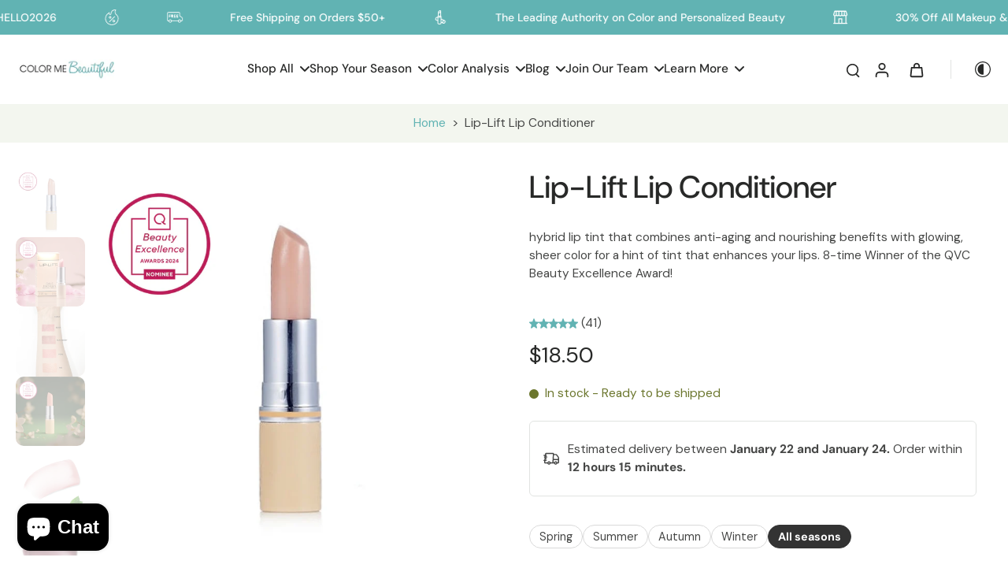

--- FILE ---
content_type: text/javascript
request_url: https://colormebeautiful.com/cdn/shop/t/14/assets/season-toggle.js?v=9041186089546296541762272571
body_size: 289
content:
(function(){var INIT_DONE=!1,COLOR_OPTION_FALLBACK="Color";function getBar(){return document.querySelector(".cmb-season-bar")}function getOptionName(){var bar=getBar(),name=bar&&bar.dataset.colorOption;return name&&name.trim()?name.trim():COLOR_OPTION_FALLBACK}function getShadeLabels(){var all=Array.from(document.querySelectorAll('label.color-watches[data-name="'+getOptionName()+'"]'));return all.filter(function(l){return l.id?!(l.id.startsWith("sections--")||l.closest('#quick-view, [id*="__quick-view"]')):!0})}function inputForLabel(label){var id=label.getAttribute("for");return id?document.getElementById(id):null}function setButtonsState(season){var bar=getBar();bar&&bar.querySelectorAll(".cmb-season-btn").forEach(function(btn){var s=btn.dataset.season||"__all";btn.setAttribute("aria-pressed",s===season?"true":"false")})}function applySeasonFilter(season){var labels=getShadeLabels();labels.forEach(function(label){var seasonsAttr=(label.getAttribute("data-seasons")||"").split("|").map(function(s){return s.trim()}).filter(Boolean),match=season==="__all"||!season||seasonsAttr.includes(season);label.classList.toggle("cmb-swatch-muted",!match),label.setAttribute("aria-disabled",match?"false":"true")});var selected=document.querySelector('input[name="'+getOptionName()+'"]:checked');if(selected){var selLabel=document.querySelector('label[for="'+selected.id+'"]');if(selLabel&&selLabel.classList.contains("cmb-swatch-muted")){var firstOK=labels.find(function(l){return!l.classList.contains("cmb-swatch-muted")});if(firstOK){var input=inputForLabel(firstOK);input&&input.click()}}}}function bindBar(){var bar=getBar();bar&&bar.addEventListener("click",function(e){var a=e.target.closest(".cmb-season-btn");if(a){e.preventDefault();var val=a.dataset.season||"__all",p=new URLSearchParams(location.search);val==="__all"?p.delete("season"):p.set("season",val),history.replaceState({},"",location.pathname+(p.toString()?"?"+p.toString():"")),setButtonsState(val),applySeasonFilter(val)}})}function init(){if(!INIT_DONE){INIT_DONE=!0;var params=new URLSearchParams(location.search),season=params.get("season")||"__all";setButtonsState(season),bindBar(),applySeasonFilter(season),document.addEventListener("change",function(e){if(e.target&&e.target.matches('input[name="'+getOptionName()+'"]')){var p=new URLSearchParams(location.search);applySeasonFilter(p.get("season")||"__all")}})}}window.cmbApplySeasonFilter=function(s){applySeasonFilter(s||"__all")},document.readyState==="loading"?document.addEventListener("DOMContentLoaded",init):init(),document.addEventListener("shopify:section:load",function(){INIT_DONE=!1,init()})})();
//# sourceMappingURL=/cdn/shop/t/14/assets/season-toggle.js.map?v=9041186089546296541762272571


--- FILE ---
content_type: text/javascript; charset=utf-8
request_url: https://colormebeautiful.com/en-gb/products/lip-lift-lip-conditioner.js
body_size: 3488
content:
{"id":7060800012452,"title":"Lip-Lift Lip Conditioner","handle":"lip-lift-lip-conditioner","description":"\u003cp\u003eFrom Hollywood beauty maker\u003cspan\u003e \u003c\/span\u003eGale Hayman of Beverly Hills is a hybrid lip tint that combines anti-aging and nourishing benefits with glowing, sheer color for a hint of tint that enhances your lips. \u003cmeta charset=\"utf-8\"\u003e\u003cspan id=\"lblBullets\" class=\"ProductDetailsBullets\" data-mce-fragment=\"1\"\u003e8-time Winner of the QVC Beauty Excellence Award!\u003c\/span\u003e\u003c\/p\u003e\n\u003cp\u003e Lip Lift is a conditioner which instantly helps to fill in and minimize lip lines. Formulated with collagen and aloe to hydrate and soften the lips and vitamin E to fight aging free-radicals.  Included in the vegan formula is Maxi-Lip™ a natural peptide which stimulates collagen and other naturally occurring compounds, which are moisture magnets to super-saturate lip tissue leaving it moist and plump. Lip Lift also contains a sunblock and is available in a mint flavor or color tints.\u003c\/p\u003e\n\u003cp\u003e\u003ciframe title=\"YouTube video player\" src=\"https:\/\/www.youtube.com\/embed\/59lPb5I-wpo\" height=\"315\" width=\"560\"\u003e\u003c\/iframe\u003e\u003c\/p\u003e\n\u003ch5 data-mce-fragment=\"1\"\u003e\u003cspan class=\"ProductDetailsBullets\" data-mce-fragment=\"1\"\u003eHow To\u003c\/span\u003e\u003c\/h5\u003e\n\u003cdiv id=\"desc2\" class=\"tab-pane pad-20 no-pad-lr active\"\u003e\n\u003cdiv class=\"tab-pane pad-20 no-pad-lr active\" id=\"desc2\" data-mce-fragment=\"1\"\u003eUse Lip Lift frequently throughout the day applying as you would a lipstick. For added coverage Lip Lift can be applied just above and below the lip line. Wear Lip Lift alone, under lipstick or over lipstick.\u003cbr\u003e\u003cbr\u003e\n\u003c\/div\u003e\n\u003c\/div\u003e\n\u003ch5 data-mce-fragment=\"1\"\u003e\u003cspan class=\"ProductDetailsBullets\" data-mce-fragment=\"1\"\u003eIngredients\u003c\/span\u003e\u003c\/h5\u003e\n\u003cdiv class=\"tab-pane pad-20 no-pad-lr active\" id=\"desc3\"\u003e\n\u003cstrong\u003e\u003c\/strong\u003e\n\u003cdiv class=\"tab-pane pad-20 no-pad-lr active\" id=\"desc3\" data-mce-fragment=\"1\"\u003e\n\u003cdiv id=\"desc3\" class=\"tab-pane pad-20 no-pad-lr active\"\u003e\n\u003cdiv class=\"tab-pane pad-20 no-pad-lr active\" id=\"desc3\"\u003e\n\u003cdiv class=\"tab-pane pad-20 no-pad-lr active\" id=\"desc3\"\u003e\n\u003cp data-mce-fragment=\"1\"\u003e\u003cb data-mce-fragment=\"1\"\u003eLIP- LIFT\u003c\/b\u003e\u003cb data-mce-fragment=\"1\"\u003e\u003cbr data-mce-fragment=\"1\"\u003e\u003c\/b\u003e\u003cmeta charset=\"utf-8\"\u003e\u003c\/p\u003e\n\u003cp\u003e\u003cstrong\u003eAloe Barbadensis Leaf Extract\u003c\/strong\u003e for its moisturizing, calming and soothing properties.\u003c\/p\u003e\n\u003cp\u003e\u003cstrong\u003eMaxi-lipTM\u003c\/strong\u003e – A natural peptide has remarkable restructuring and moisturizing properties. Clinical studies showed when used three times a day over 29 days. Increase of lip volume by +40%, hydration by 60%, and lip condition and softness by +70%.\u003c\/p\u003e\n\u003cp\u003eLip Lift contains Collagen for enhanced moisture uptake to improve lip condition. Vitamin E is an antioxidant which is also known for its moisturizing properties. Helps improve the appearance of rough, dry and damaged skin\u003c\/p\u003e\n\u003cp\u003e\u003cmeta charset=\"utf-8\"\u003e\u003cb data-mce-fragment=\"1\"\u003e\u003cspan data-mce-fragment=\"1\"\u003eINGREDIENTS: \u003c\/span\u003e\u003c\/b\u003e\u003cspan data-mce-fragment=\"1\"\u003ePARAFFINUM LIQUIDUM, OZOKERITE, BIS-DIGLYCERYL POLYACYLADIPATE-2, ISODECYL NEOPENTANOATE, TOCOPHERYL ACETATE, GLYCINE SOJA (SOYBEAN) OIL, ETHYLHEXYL METHOXYCINNAMATE, ETHYLHEXYL PALMITATE, TRIBEHENIN, COLLAGEN, SORBITAN ISOSTEARATE, ALOE BARBADENSIS LEAF EXTRACT, LACTIC ACID, PALMITOYL TRIPEPTIDE-1, TOCOPHEROL, BHT. \u003cb data-mce-fragment=\"1\"\u003eMAY CONTAIN: \u003c\/b\u003eMICA CI 77019, TITANIUM DIOXIDE CI 77891, IRON OXIDES CI 77491, CI 77492, CI 77499.\u003c\/span\u003e\u003cbr data-mce-fragment=\"1\"\u003e\u003cb data-mce-fragment=\"1\"\u003e\u003cbr data-mce-fragment=\"1\"\u003eLIP-LIFT TINTS\u003c\/b\u003e\u003cb data-mce-fragment=\"1\"\u003e\u003cbr data-mce-fragment=\"1\"\u003eNext Generation Polymer Blend\u003c\/b\u003e – A blend of pleasant sensory polymers, that provide lips with a wet, glossy look.\u003cb data-mce-fragment=\"1\"\u003e\u003cbr data-mce-fragment=\"1\"\u003eTocopheryl Acetate (Vitamin E)\u003c\/b\u003e – Packed with nourishing antioxidants to promote healing of the lip area, condition and moisturize.\u003cb data-mce-fragment=\"1\"\u003e\u003cbr data-mce-fragment=\"1\"\u003eShea Butter\u003c\/b\u003e – Moisturizes and prevents lips from drying and cracking.\u003cb data-mce-fragment=\"1\"\u003e\u003cbr data-mce-fragment=\"1\"\u003eEmollient Complex\u003c\/b\u003e – A unique emollient combination that forms a film on the lips to enhance a more voluminous appearance while providing a comfortable cushiony sensorial to the formula.\u003cb data-mce-fragment=\"1\"\u003e\u003cbr data-mce-fragment=\"1\"\u003eAloe Barbadensis Leaf Extract\u003c\/b\u003e – Extract of the Aloe Vera leaf, rich in Amino Acids, enzymes and various mineral salts. It promotes cell structure, smoothes and soothes.\u003cb data-mce-fragment=\"1\"\u003e\u003cbr data-mce-fragment=\"1\"\u003eMaxi-LipTM – 1% Maxi-Lip™\u003c\/b\u003e. A naturally occurring peptide that is clinically proven to moisturizes the lips and leaves them firmer, smoother, and softer.\u003cbr data-mce-fragment=\"1\"\u003e\u003cbr data-mce-fragment=\"1\"\u003e\u003cmeta charset=\"utf-8\"\u003e\u003cb data-mce-fragment=\"1\"\u003e\u003cspan data-mce-fragment=\"1\"\u003eINGREDIENTS: \u003c\/span\u003e\u003c\/b\u003e\u003cspan data-mce-fragment=\"1\"\u003ePOLYGLYCERYL-2 TRIISOSTERATE, DIISOSTEARYL MALATE, OCTYLDODECANOL, POLYBUTENE, STEARYL DIMETHICONE, POLYETHYLENE, EUPHORBIA CERIFERA (CANDELILLA) WAX\/CANDELILLA CERA, TRIDECYL TIMELLITATE, BIS-DIGLYCERYL POLYACYLADIPATE-2, SYNTHETIC WAX, GLYCERYL RICINOLEATE, OCTYLDODECYL MYRISTATE, VP\/HEXADECENE COPOLYMER, BUTYROSPERMUM PARKII (SHEA) BUTTER, SILICA, COPERNICIA CERIFERA (CARNAUBA) WAS\/COPERNICIA CERIFERA CERA, ETHYLHEXYL PALMITATE, FLAVOR\/AROMA, TRIBEHENIN, LIMONENE, TOCOPHERYL ACETATE, PERSEA GRATISSIMA (AVOCADO) OIL, GLYCINE SOJA (SOYBEAN) OIL, SORBITAN ISOSTEARATE, LINALOOL, VANILLIN, TRIETHOXYCAPRYLYLSILANE, SIMMONDSIA CHINENSIS (JOJOBA) SEED OIL, LACTIC ACID, ALOE BARBADENIS LEAF EXTRACT, PALMITOYL TRIPEPTIDE-1, ETHYLENE\/PROPYLENE\/STYRENE COPOLYMER, BUTYLENE\/ETHYLENE\/STYRENE COPOLYMER, BHT. \u003cb data-mce-fragment=\"1\"\u003eMAY CONTAIN: \u003c\/b\u003eMICA CI 77019, TITANIUM DIOXIDE CI 77891, RED 7 LAKE CI 15850, YELLOW 5 LAKE CI 19140, RED 28 LAKE CI 45410, BLUE 1 LAKE CI 42090, CI 75470, IRON OXIDES CI 77491, CI 77492, CI 77499.\u003c\/span\u003e\u003cbr\u003e\u003c\/p\u003e\n\u003cp data-mce-fragment=\"1\"\u003e\u003ci data-mce-fragment=\"1\"\u003eIngredients are subject to change, for most up to date ingredients check the label on your product\u003c\/i\u003e\u003c\/p\u003e\n\u003c\/div\u003e\n\u003c\/div\u003e\n\u003c\/div\u003e\n\u003c\/div\u003e\n\u003c\/div\u003e","published_at":"2021-10-16T10:55:49-04:00","created_at":"2021-10-16T10:51:06-04:00","vendor":"Gale Hayman","type":"Makeup","tags":["discountable"],"price":1850,"price_min":1850,"price_max":1850,"available":true,"price_varies":false,"compare_at_price":1850,"compare_at_price_min":1850,"compare_at_price_max":1850,"compare_at_price_varies":false,"variants":[{"id":41293072760996,"title":"Clear (All Seasons)","option1":"Clear (All Seasons)","option2":null,"option3":null,"sku":"10600","requires_shipping":true,"taxable":true,"featured_image":{"id":44066900443300,"product_id":7060800012452,"position":11,"created_at":"2024-02-07T17:31:32-05:00","updated_at":"2024-08-12T14:36:46-04:00","alt":"Lip-Lift Lip Conditioner","width":564,"height":564,"src":"https:\/\/cdn.shopify.com\/s\/files\/1\/0572\/9959\/9524\/files\/clear.jpeg?v=1723487806","variant_ids":[41293072760996]},"available":true,"name":"Lip-Lift Lip Conditioner - Clear (All Seasons)","public_title":"Clear (All Seasons)","options":["Clear (All Seasons)"],"price":1850,"weight":0,"compare_at_price":1850,"inventory_management":"shopify","barcode":"","featured_media":{"alt":"Lip-Lift Lip Conditioner","id":36811604623524,"position":11,"preview_image":{"aspect_ratio":1.0,"height":564,"width":564,"src":"https:\/\/cdn.shopify.com\/s\/files\/1\/0572\/9959\/9524\/files\/clear.jpeg?v=1723487806"}},"requires_selling_plan":false,"selling_plan_allocations":[]},{"id":41293072826532,"title":"14K Gold (Sp\/Au)","option1":"14K Gold (Sp\/Au)","option2":null,"option3":null,"sku":"0921262","requires_shipping":true,"taxable":true,"featured_image":{"id":44066904539300,"product_id":7060800012452,"position":12,"created_at":"2024-02-07T17:31:44-05:00","updated_at":"2024-08-12T14:36:46-04:00","alt":"Lip-Lift Lip Conditioner","width":564,"height":564,"src":"https:\/\/cdn.shopify.com\/s\/files\/1\/0572\/9959\/9524\/files\/14k_9a5e032e-f7ef-41c6-9a96-19982a4ad57e.jpg?v=1723487806","variant_ids":[41293072826532]},"available":false,"name":"Lip-Lift Lip Conditioner - 14K Gold (Sp\/Au)","public_title":"14K Gold (Sp\/Au)","options":["14K Gold (Sp\/Au)"],"price":1850,"weight":0,"compare_at_price":1850,"inventory_management":"shopify","barcode":"","featured_media":{"alt":"Lip-Lift Lip Conditioner","id":36811608850596,"position":12,"preview_image":{"aspect_ratio":1.0,"height":564,"width":564,"src":"https:\/\/cdn.shopify.com\/s\/files\/1\/0572\/9959\/9524\/files\/14k_9a5e032e-f7ef-41c6-9a96-19982a4ad57e.jpg?v=1723487806"}},"requires_selling_plan":false,"selling_plan_allocations":[]},{"id":41293072859300,"title":"Petal (All Seasons)","option1":"Petal (All Seasons)","option2":null,"option3":null,"sku":"0910633","requires_shipping":true,"taxable":true,"featured_image":{"id":44066898673828,"product_id":7060800012452,"position":9,"created_at":"2024-02-07T17:31:18-05:00","updated_at":"2024-08-12T14:36:46-04:00","alt":"Lip-Lift Lip Conditioner","width":564,"height":564,"src":"https:\/\/cdn.shopify.com\/s\/files\/1\/0572\/9959\/9524\/files\/petal.jpeg?v=1723487806","variant_ids":[41293072859300]},"available":true,"name":"Lip-Lift Lip Conditioner - Petal (All Seasons)","public_title":"Petal (All Seasons)","options":["Petal (All Seasons)"],"price":1850,"weight":0,"compare_at_price":1850,"inventory_management":"shopify","barcode":"","featured_media":{"alt":"Lip-Lift Lip Conditioner","id":36811602690212,"position":9,"preview_image":{"aspect_ratio":1.0,"height":564,"width":564,"src":"https:\/\/cdn.shopify.com\/s\/files\/1\/0572\/9959\/9524\/files\/petal.jpeg?v=1723487806"}},"requires_selling_plan":false,"selling_plan_allocations":[]},{"id":41293072892068,"title":"Blush (All Seasons)","option1":"Blush (All Seasons)","option2":null,"option3":null,"sku":"0921260","requires_shipping":true,"taxable":true,"featured_image":{"id":44066898378916,"product_id":7060800012452,"position":8,"created_at":"2024-02-07T17:31:10-05:00","updated_at":"2024-08-12T14:36:46-04:00","alt":"Lip-Lift Lip Conditioner","width":564,"height":564,"src":"https:\/\/cdn.shopify.com\/s\/files\/1\/0572\/9959\/9524\/files\/blush.jpeg?v=1723487806","variant_ids":[41293072892068]},"available":true,"name":"Lip-Lift Lip Conditioner - Blush (All Seasons)","public_title":"Blush (All Seasons)","options":["Blush (All Seasons)"],"price":1850,"weight":0,"compare_at_price":1850,"inventory_management":"shopify","barcode":"","featured_media":{"alt":"Lip-Lift Lip Conditioner","id":36811602526372,"position":8,"preview_image":{"aspect_ratio":1.0,"height":564,"width":564,"src":"https:\/\/cdn.shopify.com\/s\/files\/1\/0572\/9959\/9524\/files\/blush.jpeg?v=1723487806"}},"requires_selling_plan":false,"selling_plan_allocations":[]},{"id":41293072924836,"title":"Blackberry (Su\/Wi)","option1":"Blackberry (Su\/Wi)","option2":null,"option3":null,"sku":"0921259","requires_shipping":true,"taxable":true,"featured_image":{"id":44066897625252,"product_id":7060800012452,"position":6,"created_at":"2024-02-07T17:30:52-05:00","updated_at":"2024-08-12T14:36:46-04:00","alt":"Lip-Lift Lip Conditioner","width":564,"height":564,"src":"https:\/\/cdn.shopify.com\/s\/files\/1\/0572\/9959\/9524\/files\/blackberry.jpeg?v=1723487806","variant_ids":[41293072924836]},"available":true,"name":"Lip-Lift Lip Conditioner - Blackberry (Su\/Wi)","public_title":"Blackberry (Su\/Wi)","options":["Blackberry (Su\/Wi)"],"price":1850,"weight":0,"compare_at_price":1850,"inventory_management":"shopify","barcode":"","featured_media":{"alt":"Lip-Lift Lip Conditioner","id":36811601641636,"position":6,"preview_image":{"aspect_ratio":1.0,"height":564,"width":564,"src":"https:\/\/cdn.shopify.com\/s\/files\/1\/0572\/9959\/9524\/files\/blackberry.jpeg?v=1723487806"}},"requires_selling_plan":false,"selling_plan_allocations":[]},{"id":44943464857764,"title":"Rosewood (Su\/Wi)","option1":"Rosewood (Su\/Wi)","option2":null,"option3":null,"sku":"0910610","requires_shipping":true,"taxable":true,"featured_image":{"id":44066899787940,"product_id":7060800012452,"position":10,"created_at":"2024-02-07T17:31:25-05:00","updated_at":"2024-08-12T14:36:46-04:00","alt":"Lip-Lift Lip Conditioner","width":564,"height":564,"src":"https:\/\/cdn.shopify.com\/s\/files\/1\/0572\/9959\/9524\/files\/rosewood_0a2afbe7-ec58-4f0e-aa0c-263458e65a54.jpeg?v=1723487806","variant_ids":[44943464857764]},"available":true,"name":"Lip-Lift Lip Conditioner - Rosewood (Su\/Wi)","public_title":"Rosewood (Su\/Wi)","options":["Rosewood (Su\/Wi)"],"price":1850,"weight":0,"compare_at_price":1850,"inventory_management":"shopify","barcode":"","featured_media":{"alt":"Lip-Lift Lip Conditioner","id":36811604066468,"position":10,"preview_image":{"aspect_ratio":1.0,"height":564,"width":564,"src":"https:\/\/cdn.shopify.com\/s\/files\/1\/0572\/9959\/9524\/files\/rosewood_0a2afbe7-ec58-4f0e-aa0c-263458e65a54.jpeg?v=1723487806"}},"requires_selling_plan":false,"selling_plan_allocations":[]}],"images":["\/\/cdn.shopify.com\/s\/files\/1\/0572\/9959\/9524\/files\/810430c7421d7cf088c95436bcfd424d.png?v=1723745410","\/\/cdn.shopify.com\/s\/files\/1\/0572\/9959\/9524\/files\/9_2.jpeg?v=1723745416","\/\/cdn.shopify.com\/s\/files\/1\/0572\/9959\/9524\/files\/swatch-lip-lift-tints_c6c2e739-61c5-431a-8fd8-8b3c8374f6f0.jpg?v=1723487810","\/\/cdn.shopify.com\/s\/files\/1\/0572\/9959\/9524\/files\/4_4.jpeg?v=1723745421","\/\/cdn.shopify.com\/s\/files\/1\/0572\/9959\/9524\/files\/mint-big_6fc6ea5d-af34-46b0-a8b8-f59a45b13e4f.jpg?v=1723487806","\/\/cdn.shopify.com\/s\/files\/1\/0572\/9959\/9524\/files\/blackberry.jpeg?v=1723487806","\/\/cdn.shopify.com\/s\/files\/1\/0572\/9959\/9524\/files\/rosewood.jpeg?v=1723487806","\/\/cdn.shopify.com\/s\/files\/1\/0572\/9959\/9524\/files\/blush.jpeg?v=1723487806","\/\/cdn.shopify.com\/s\/files\/1\/0572\/9959\/9524\/files\/petal.jpeg?v=1723487806","\/\/cdn.shopify.com\/s\/files\/1\/0572\/9959\/9524\/files\/rosewood_0a2afbe7-ec58-4f0e-aa0c-263458e65a54.jpeg?v=1723487806","\/\/cdn.shopify.com\/s\/files\/1\/0572\/9959\/9524\/files\/clear.jpeg?v=1723487806","\/\/cdn.shopify.com\/s\/files\/1\/0572\/9959\/9524\/files\/14k_9a5e032e-f7ef-41c6-9a96-19982a4ad57e.jpg?v=1723487806"],"featured_image":"\/\/cdn.shopify.com\/s\/files\/1\/0572\/9959\/9524\/files\/810430c7421d7cf088c95436bcfd424d.png?v=1723745410","options":[{"name":"Color","position":1,"values":["Clear (All Seasons)","14K Gold (Sp\/Au)","Petal (All Seasons)","Blush (All Seasons)","Blackberry (Su\/Wi)","Rosewood (Su\/Wi)"]}],"url":"\/en-gb\/products\/lip-lift-lip-conditioner","media":[{"alt":"Lip-Lift Lip Conditioner","id":38562226110628,"position":1,"preview_image":{"aspect_ratio":0.999,"height":1082,"width":1081,"src":"https:\/\/cdn.shopify.com\/s\/files\/1\/0572\/9959\/9524\/files\/810430c7421d7cf088c95436bcfd424d.png?v=1723745410"},"aspect_ratio":0.999,"height":1082,"media_type":"image","src":"https:\/\/cdn.shopify.com\/s\/files\/1\/0572\/9959\/9524\/files\/810430c7421d7cf088c95436bcfd424d.png?v=1723745410","width":1081},{"alt":"Lip-Lift Lip Conditioner","id":38562226634916,"position":2,"preview_image":{"aspect_ratio":1.0,"height":1081,"width":1081,"src":"https:\/\/cdn.shopify.com\/s\/files\/1\/0572\/9959\/9524\/files\/9_2.jpeg?v=1723745416"},"aspect_ratio":1.0,"height":1081,"media_type":"image","src":"https:\/\/cdn.shopify.com\/s\/files\/1\/0572\/9959\/9524\/files\/9_2.jpeg?v=1723745416","width":1081},{"alt":"Lip-Lift Lip Conditioner","id":36811596267684,"position":3,"preview_image":{"aspect_ratio":0.999,"height":800,"width":799,"src":"https:\/\/cdn.shopify.com\/s\/files\/1\/0572\/9959\/9524\/files\/swatch-lip-lift-tints_c6c2e739-61c5-431a-8fd8-8b3c8374f6f0.jpg?v=1723487810"},"aspect_ratio":0.999,"height":800,"media_type":"image","src":"https:\/\/cdn.shopify.com\/s\/files\/1\/0572\/9959\/9524\/files\/swatch-lip-lift-tints_c6c2e739-61c5-431a-8fd8-8b3c8374f6f0.jpg?v=1723487810","width":799},{"alt":"Lip-Lift Lip Conditioner","id":38562227028132,"position":4,"preview_image":{"aspect_ratio":0.999,"height":1082,"width":1081,"src":"https:\/\/cdn.shopify.com\/s\/files\/1\/0572\/9959\/9524\/files\/4_4.jpeg?v=1723745421"},"aspect_ratio":0.999,"height":1082,"media_type":"image","src":"https:\/\/cdn.shopify.com\/s\/files\/1\/0572\/9959\/9524\/files\/4_4.jpeg?v=1723745421","width":1081},{"alt":"Lip-Lift Lip Conditioner","id":36811596955812,"position":5,"preview_image":{"aspect_ratio":1.0,"height":700,"width":700,"src":"https:\/\/cdn.shopify.com\/s\/files\/1\/0572\/9959\/9524\/files\/mint-big_6fc6ea5d-af34-46b0-a8b8-f59a45b13e4f.jpg?v=1723487806"},"aspect_ratio":1.0,"height":700,"media_type":"image","src":"https:\/\/cdn.shopify.com\/s\/files\/1\/0572\/9959\/9524\/files\/mint-big_6fc6ea5d-af34-46b0-a8b8-f59a45b13e4f.jpg?v=1723487806","width":700},{"alt":"Lip-Lift Lip Conditioner","id":36811601641636,"position":6,"preview_image":{"aspect_ratio":1.0,"height":564,"width":564,"src":"https:\/\/cdn.shopify.com\/s\/files\/1\/0572\/9959\/9524\/files\/blackberry.jpeg?v=1723487806"},"aspect_ratio":1.0,"height":564,"media_type":"image","src":"https:\/\/cdn.shopify.com\/s\/files\/1\/0572\/9959\/9524\/files\/blackberry.jpeg?v=1723487806","width":564},{"alt":"Lip-Lift Lip Conditioner","id":36811601969316,"position":7,"preview_image":{"aspect_ratio":1.0,"height":564,"width":564,"src":"https:\/\/cdn.shopify.com\/s\/files\/1\/0572\/9959\/9524\/files\/rosewood.jpeg?v=1723487806"},"aspect_ratio":1.0,"height":564,"media_type":"image","src":"https:\/\/cdn.shopify.com\/s\/files\/1\/0572\/9959\/9524\/files\/rosewood.jpeg?v=1723487806","width":564},{"alt":"Lip-Lift Lip Conditioner","id":36811602526372,"position":8,"preview_image":{"aspect_ratio":1.0,"height":564,"width":564,"src":"https:\/\/cdn.shopify.com\/s\/files\/1\/0572\/9959\/9524\/files\/blush.jpeg?v=1723487806"},"aspect_ratio":1.0,"height":564,"media_type":"image","src":"https:\/\/cdn.shopify.com\/s\/files\/1\/0572\/9959\/9524\/files\/blush.jpeg?v=1723487806","width":564},{"alt":"Lip-Lift Lip Conditioner","id":36811602690212,"position":9,"preview_image":{"aspect_ratio":1.0,"height":564,"width":564,"src":"https:\/\/cdn.shopify.com\/s\/files\/1\/0572\/9959\/9524\/files\/petal.jpeg?v=1723487806"},"aspect_ratio":1.0,"height":564,"media_type":"image","src":"https:\/\/cdn.shopify.com\/s\/files\/1\/0572\/9959\/9524\/files\/petal.jpeg?v=1723487806","width":564},{"alt":"Lip-Lift Lip Conditioner","id":36811604066468,"position":10,"preview_image":{"aspect_ratio":1.0,"height":564,"width":564,"src":"https:\/\/cdn.shopify.com\/s\/files\/1\/0572\/9959\/9524\/files\/rosewood_0a2afbe7-ec58-4f0e-aa0c-263458e65a54.jpeg?v=1723487806"},"aspect_ratio":1.0,"height":564,"media_type":"image","src":"https:\/\/cdn.shopify.com\/s\/files\/1\/0572\/9959\/9524\/files\/rosewood_0a2afbe7-ec58-4f0e-aa0c-263458e65a54.jpeg?v=1723487806","width":564},{"alt":"Lip-Lift Lip Conditioner","id":36811604623524,"position":11,"preview_image":{"aspect_ratio":1.0,"height":564,"width":564,"src":"https:\/\/cdn.shopify.com\/s\/files\/1\/0572\/9959\/9524\/files\/clear.jpeg?v=1723487806"},"aspect_ratio":1.0,"height":564,"media_type":"image","src":"https:\/\/cdn.shopify.com\/s\/files\/1\/0572\/9959\/9524\/files\/clear.jpeg?v=1723487806","width":564},{"alt":"Lip-Lift Lip Conditioner","id":36811608850596,"position":12,"preview_image":{"aspect_ratio":1.0,"height":564,"width":564,"src":"https:\/\/cdn.shopify.com\/s\/files\/1\/0572\/9959\/9524\/files\/14k_9a5e032e-f7ef-41c6-9a96-19982a4ad57e.jpg?v=1723487806"},"aspect_ratio":1.0,"height":564,"media_type":"image","src":"https:\/\/cdn.shopify.com\/s\/files\/1\/0572\/9959\/9524\/files\/14k_9a5e032e-f7ef-41c6-9a96-19982a4ad57e.jpg?v=1723487806","width":564}],"requires_selling_plan":false,"selling_plan_groups":[]}

--- FILE ---
content_type: text/javascript
request_url: https://colormebeautiful.com/cdn/shop/t/14/assets/video-shopping.js?v=103013680442401637241760649826
body_size: -279
content:
window.Eurus.loadedScript.has("video-shopping.js")||(window.Eurus.loadedScript.add("video-shopping.js"),requestAnimationFrame(()=>{document.addEventListener("alpine:init",()=>{Alpine.data("xVideoShopping",()=>({showSlideListItemInVideoCard:!1,showSlideProductInPopup:!1,showSlideProductInVideoCard:!1,showPopup:!1,productSelectedId:"",positionBottomGroupAnnouncementAndHeader:0,isMobile:!1,openProductInPopup(productId){this.showSlideProductInPopup=!0,this.productSelectedId=productId},openProductInSlide(productId){this.showSlideProductInVideoCard=!0,this.productSelectedId=productId},closeProductInSlide(){this.isOpenProductInPopupMobile=!1,this.showSlideProductInVideoCard=!1,setTimeout(()=>{this.productSelectedId=""},500)},closeProductInPopup(){this.showSlideProductInPopup=!1,setTimeout(()=>{this.productSelectedId=""},500)},openPopup(){this.showPopup=!0,Alpine.store("xPopup").openVideoShopping=!0;const announcement=document.getElementById("x-announcement"),header=document.getElementById("sticky-header");announcement?announcement.dataset.isSticky=="true"?header&&header.offsetHeight+header.getBoundingClientRect().top>announcement.offsetHeight?this.positionBottomGroupAnnouncementAndHeader=header?header.offsetHeight+header.getBoundingClientRect().top:0:this.positionBottomGroupAnnouncementAndHeader=announcement.offsetHeight:this.positionBottomGroupAnnouncementAndHeader=header?header.offsetHeight+header.getBoundingClientRect().top:announcement.offsetHeight+announcement.getBoundingClientRect().top:this.positionBottomGroupAnnouncementAndHeader=header?header.offsetHeight+header.getBoundingClientRect().top:0,(!header||header?.getBoundingClientRect().bottom<0)&&(!announcement||announcement?.getBoundingClientRect().bottom<0)&&(this.positionBottomGroupAnnouncementAndHeader=0)},closePopup(){this.showPopup=!1,setTimeout(()=>{Alpine.store("xPopup").openVideoShopping=!1},500),this.closeProductInPopup()}}))})}));
//# sourceMappingURL=/cdn/shop/t/14/assets/video-shopping.js.map?v=103013680442401637241760649826
